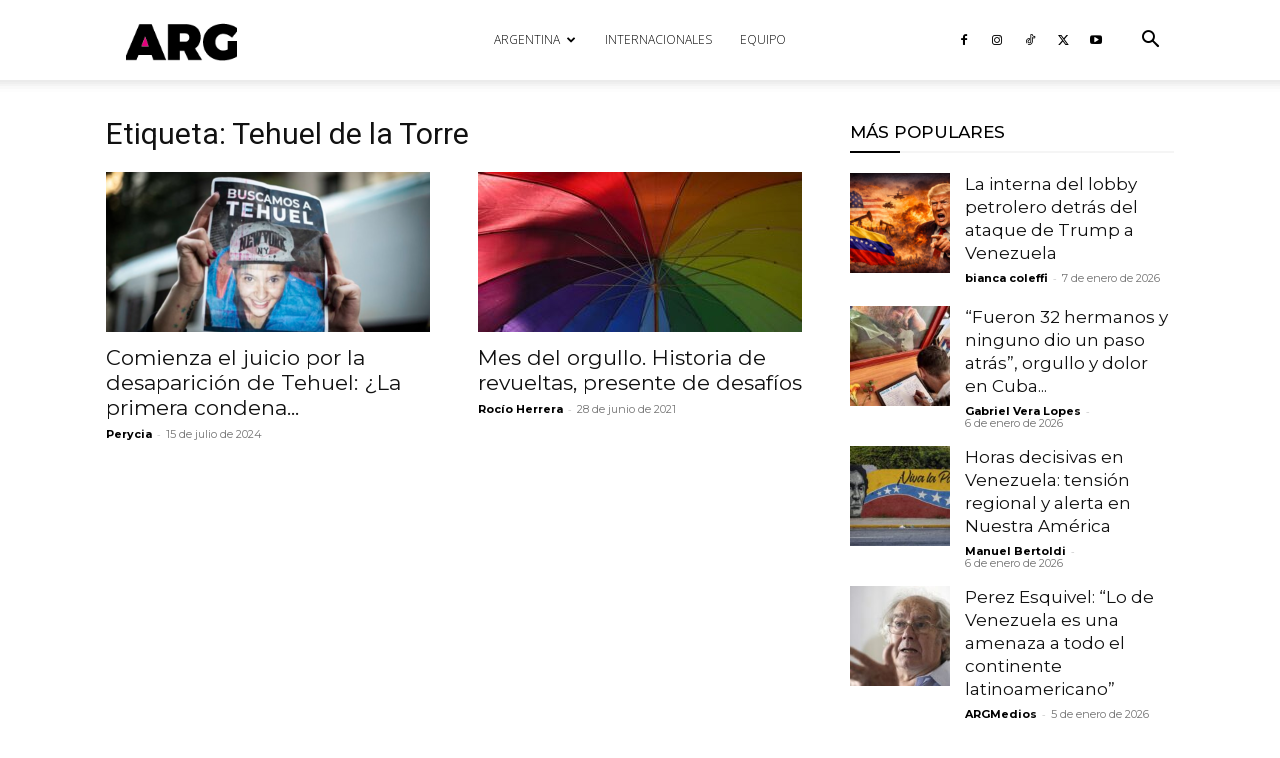

--- FILE ---
content_type: text/html; charset=utf-8
request_url: https://www.google.com/recaptcha/api2/aframe
body_size: 267
content:
<!DOCTYPE HTML><html><head><meta http-equiv="content-type" content="text/html; charset=UTF-8"></head><body><script nonce="CMyTfFO91eiIXvzr70kCnw">/** Anti-fraud and anti-abuse applications only. See google.com/recaptcha */ try{var clients={'sodar':'https://pagead2.googlesyndication.com/pagead/sodar?'};window.addEventListener("message",function(a){try{if(a.source===window.parent){var b=JSON.parse(a.data);var c=clients[b['id']];if(c){var d=document.createElement('img');d.src=c+b['params']+'&rc='+(localStorage.getItem("rc::a")?sessionStorage.getItem("rc::b"):"");window.document.body.appendChild(d);sessionStorage.setItem("rc::e",parseInt(sessionStorage.getItem("rc::e")||0)+1);localStorage.setItem("rc::h",'1767832259871');}}}catch(b){}});window.parent.postMessage("_grecaptcha_ready", "*");}catch(b){}</script></body></html>